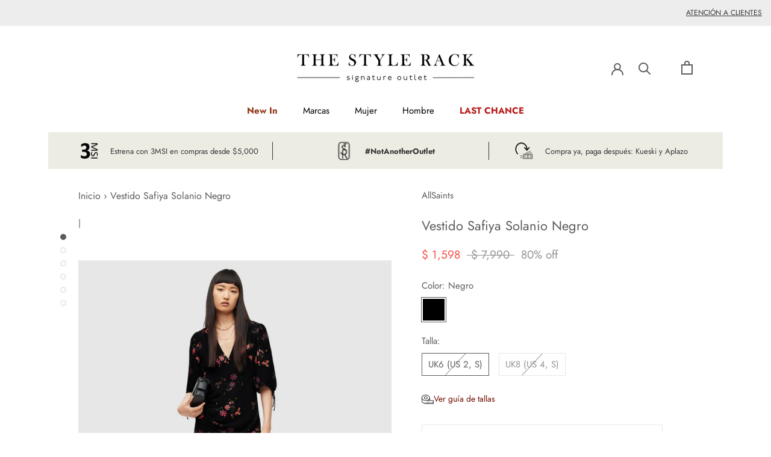

--- FILE ---
content_type: text/css
request_url: https://thestylerack.com.mx/cdn/shop/t/50/assets/ice9-promotion-grid.scss?v=102649177962124413621656073276
body_size: -366
content:
.promotion-grid{
    display: grid;
    grid-template-columns: repeat(3, 1fr);
    grid-gap: 15px;
    padding: 15px 30px;
}
.item{
    display: flex;
    justify-content: center;
    align-items: center;
    border-right: 1px solid;
}
.item:last-child{
    border-right: none;
}
.item img{
    width: 30px;
    height: 30px;
    margin-right: 20px;
}

.mb-32{
    margin-bottom: 32px;
}
@media screen and (max-width: 1008px){
    .item{
        display: block;
        border-right: 0px;
        text-align: center;
        padding: 15px 10px 40px;
    }

    .item img{
        margin-right: 0px;
    }
} 


--- FILE ---
content_type: text/javascript
request_url: https://thestylerack.com.mx/cdn/shop/t/50/assets/size-chart-data.js?v=114024420877059478131659972483
body_size: 739087
content:
AVADA_SC.campaigns=[{id:"mSFqPIuMdo6nOJA44vof",countries:[],name:"Hugo Boss Hombre",position:"",createdAt:"2021-10-25T22:28:15.681Z",homePageInlinePosition:"after",inlinePosition:"after",click:266,collectionPageInlinePosition:"after",status:!0,isRemoveBranding:!1,showOnHomePage:!1,priority:0,showOnCollectionPage:!1,shopDomain:"thestylerackmx.myshopify.com",collectionPagePosition:"",conditions:{type:"ALL",conditions:[{operation:"EQUALS",type:"TAG",value:"hugoboss"},{type:"TAG",operation:"EQUALS",value:"visible"},{operation:"EQUALS",type:"TAG",value:"Genero_Hombre"}]},shopId:"H32lJ0UIRIdz2RtEmqMm",productIds:[],smartSelector:!1,contentConfigs:[{position:0,value:'<p style="text-align: center;"><span id="jodit-selection_marker_1635291928597_34207639810492974" data-jodit-selection_marker="start" style="line-height: 0; display: none;">\uFEFF</span></p><p><img src="https://firebasestorage.googleapis.com/v0/b/avada-size-chart.appspot.com/o/charts_content%2FTabla%20de%20Tallas%20Hombre.jpg?alt=media&amp;token=9b6386b3-b4e9-4aa0-a992-6a7d6c203b91" alt="Uploaded Image" style="display: block; margin-left: auto; margin-right: auto;"></p>'}],showOnAllCollectionsPages:"show all",countries_all:!0,homePagePosition:"",collectionIds:[{values:""}],displayType:"AUTOMATED"},{id:"47eytis8QC6e8wAhYQry",name:"Hugo Boss Mujer",position:"",collectionIds:[{values:""}],contentConfigs:[{value:'<p><img src="https://firebasestorage.googleapis.com/v0/b/avada-size-chart.appspot.com/o/charts_content%2FTabla%20de%20Tallas%20Mujer.jpg?alt=media&amp;token=b9d8c9c4-a4ca-47b6-aa52-42d9de328cf2" alt="Uploaded Image" style="display: block; margin-left: auto; margin-right: auto;"></p>',position:0}],displayType:"AUTOMATED",productIds:[],showOnAllCollectionsPages:"show all",homePagePosition:"",createdAt:"2021-10-25T22:25:16.970Z",status:!0,homePageInlinePosition:"after",inlinePosition:"after",showOnCollectionPage:!1,collectionPageInlinePosition:"after",countries:[],isRemoveBranding:!1,collectionPagePosition:"",smartSelector:!1,conditions:{type:"ALL",conditions:[{value:"hugoboss",operation:"EQUALS",type:"TAG"},{operation:"EQUALS",value:"visible",type:"TAG"},{type:"TAG",value:"Genero_Mujer",operation:"EQUALS"}]},click:150,countries_all:!0,priority:0,showOnHomePage:!1,shopDomain:"thestylerackmx.myshopify.com",shopId:"H32lJ0UIRIdz2RtEmqMm"},{id:"maXS6QiPPUgGLV3dyyWa",countries:[],showOnAllCollectionsPages:"show all",click:85,contentConfigs:[{value:'<span id="jodit-selection_marker_1634159683894_29584726570760767" data-jodit-selection_marker="start" style="line-height: 0; display: none;">\uFEFF</span><p><img src="https://firebasestorage.googleapis.com/v0/b/avada-size-chart.appspot.com/o/charts_content%2FTabla%20de%20Tallas%20Ba%26sh.jpg?alt=media&amp;token=e17309b7-7227-457b-947a-5fb9717c4480" alt="Uploaded Image" style="display: block; margin-left: auto; margin-right: auto;"></p>',position:0}],status:!0,homePageInlinePosition:"after",homePagePosition:"",displayType:"AUTOMATED",countries_all:!0,collectionPagePosition:"",priority:0,collectionPageInlinePosition:"after",inlinePosition:"after",collectionIds:[{values:""}],shopId:"H32lJ0UIRIdz2RtEmqMm",name:"BA&SH",position:"",showOnHomePage:!1,shopDomain:"thestylerackmx.myshopify.com",smartSelector:!1,showOnCollectionPage:!1,conditions:{conditions:[{value:"Ba&Sh",operation:"EQUALS",type:"VENDOR"},{operation:"EQUALS",value:"visible",type:"TAG"},{operation:"EQUALS",type:"TAG",value:"Genero_Mujer"}],type:"ALL"},isRemoveBranding:!1,productIds:[],createdAt:"2021-10-13T21:15:02.473Z"},{id:"8ih98J4OF8oEwAvFNFFy",homePageInlinePosition:"after",collectionIds:[{values:""}],displayType:"AUTOMATED",countries:[],contentConfigs:[{value:'<p><img src="https://firebasestorage.googleapis.com/v0/b/avada-size-chart.appspot.com/o/charts_content%2FTabla%20de%20Tallas%20Harmont.jpg?alt=media&amp;token=072e8a39-b9be-48a3-958e-ac2ecdb9454d" alt="Uploaded Image" style="display: block; margin-left: auto; margin-right: auto;"></p>',position:0}],smartSelector:!1,status:!0,collectionPageInlinePosition:"after",showOnHomePage:!1,countries_all:!0,click:174,productIds:[],position:"",priority:0,showOnAllCollectionsPages:"show all",shopDomain:"thestylerackmx.myshopify.com",showOnCollectionPage:!1,conditions:{type:"ALL",conditions:[{value:"Harmont & Blaine",type:"VENDOR",operation:"EQUALS"},{value:"Genero_Hombre",operation:"EQUALS",type:"TAG"},{type:"TAG",operation:"EQUALS",value:"visible"}]},homePagePosition:"",collectionPagePosition:"",name:"Harmont & Blaine",shopId:"H32lJ0UIRIdz2RtEmqMm",inlinePosition:"after",createdAt:"2021-07-15T16:09:59.486Z",isRemoveBranding:!1},{id:"i6Oy7dFS4WXVNSjkYtXT",displayType:"AUTOMATED",countries:[],createdAt:"2021-06-21T03:32:02.420Z",conditions:{conditions:[{value:"MaxMaraStudio",operation:"EQUALS",type:"TAG"}],type:"ALL"},showOnCollectionPage:!1,collectionPageInlinePosition:"after",showOnAllCollectionsPages:"show all",showOnHomePage:!1,shopId:"H32lJ0UIRIdz2RtEmqMm",homePagePosition:"",countries_all:!0,inlinePosition:"after",status:!0,collectionPagePosition:"",productIds:[],smartSelector:!1,priority:0,contentConfigs:[{position:0,value:'<p style="text-align: center;"><img src="https://t8643454.p.clickup-attachments.com/t8643454/2ba13020-4684-4189-b7a3-f43daa44b57d/MAX%20MARA%20Tabla%20de%20Tallas.jpg" style="display: block; margin-left: auto; margin-right: auto;">\uFEFF</p>'}],click:1289,isRemoveBranding:!1,name:"MaxMaraStudio",shopDomain:"thestylerackmx.myshopify.com",collectionIds:[{values:""}],homePageInlinePosition:"after",position:""},{id:"0vJqSR9XvXuUwstbsMpq",inlinePosition:"after",isRemoveBranding:!1,showOnAllCollectionsPages:"show all",position:"",countries:[],displayType:"AUTOMATED",collectionPagePosition:"",smartSelector:!1,productIds:[],homePagePosition:"",homePageInlinePosition:"after",click:369,conditions:{conditions:[{type:"VENDOR",value:"Zimmerman",operation:"EQUALS"}],type:"ALL"},collectionIds:[{values:""}],priority:0,shopDomain:"thestylerackmx.myshopify.com",collectionPageInlinePosition:"after",showOnHomePage:!1,name:"Zimmerman",createdAt:"2021-06-02T01:19:16.469Z",countries_all:!0,showOnCollectionPage:!1,contentConfigs:[{value:'<p><img src="https://t8643454.p.clickup-attachments.com/t8643454/7d297c59-b129-4654-8658-3541047cd40e/ZIMMERMANN.jpg" style="display: block; margin-left: auto; margin-right: auto;">\uFEFF</p>',position:0}],status:!0,shopId:"H32lJ0UIRIdz2RtEmqMm"},{id:"tobXpsJse1R3ZhSEfLv6",shopDomain:"thestylerackmx.myshopify.com",homePagePosition:"",collectionPagePosition:"",isRemoveBranding:!1,showOnAllCollectionsPages:"show all",productIds:[],homePageInlinePosition:"after",countries:[],position:"",status:!0,createdAt:"2021-06-01T23:31:08.359Z",conditions:{type:"ALL",conditions:[{operation:"EQUALS",value:"Sandro",type:"VENDOR"},{value:"Genero_Hombre",operation:"EQUALS",type:"TAG"},{operation:"EQUALS",value:"visible",type:"TAG"}]},smartSelector:!1,displayType:"AUTOMATED",contentConfigs:[{value:'<p><span id="jodit-selection_marker_1626299716288_17749825303931388" data-jodit-selection_marker="start" style="line-height: 0; display: none;">\uFEFF</span><span id="jodit-selection_marker_1626299722983_011986598610849164" data-jodit-selection_marker="start" style="line-height: 0; display: none;">\uFEFF</span></p><p><img src="https://firebasestorage.googleapis.com/v0/b/avada-size-chart.appspot.com/o/charts_content%2FSandro_Talla%20Hombre.jpg?alt=media&amp;token=0955f5c3-dd87-4754-bded-5def7aea49ff" alt="Uploaded Image" style="display: block; margin-left: auto; margin-right: auto;"></p><p><br></p>',position:0}],priority:0,inlinePosition:"after",name:"Sandro Hombre",countries_all:!0,collectionIds:[{values:""}],showOnHomePage:!1,shopId:"H32lJ0UIRIdz2RtEmqMm",collectionPageInlinePosition:"after",click:2331,showOnCollectionPage:!1},{id:"px6TyFluzLdxGQEtfuxt",name:"Sandro Mujer",countries:[],countries_all:!0,smartSelector:!1,showOnHomePage:!1,collectionPageInlinePosition:"after",position:"",status:!0,collectionPagePosition:"",createdAt:"2021-06-01T23:22:59.267Z",inlinePosition:"after",showOnCollectionPage:!1,homePageInlinePosition:"after",shopDomain:"thestylerackmx.myshopify.com",homePagePosition:"",collectionIds:[{}],showOnAllCollectionsPages:"show on selected Collections",productIds:[],contentConfigs:[{value:'<p><span id="jodit-selection_marker_1622589724894_816122134832215" data-jodit-selection_marker="start" style="line-height: 0; display: none;">\uFEFF</span><span id="jodit-selection_marker_1622589754093_20450373681926837" data-jodit-selection_marker="start" style="line-height: 0; display: none;">\uFEFF</span></p><p><img src="https://firebasestorage.googleapis.com/v0/b/avada-size-chart.appspot.com/o/charts_content%2FSandro_Talla%20Mujer.png?alt=media&amp;token=130d3888-5231-4247-90c8-46621d30ec34" alt="Uploaded Image" style="display: block; margin-left: auto; margin-right: auto;"></p>',position:0}],isRemoveBranding:!1,shopId:"H32lJ0UIRIdz2RtEmqMm",displayType:"AUTOMATED",priority:0,click:8653,conditions:{type:"ALL",conditions:[{value:"Sandro",type:"VENDOR",operation:"EQUALS"},{type:"TAG",operation:"EQUALS",value:"Genero_Mujer"},{operation:"EQUALS",value:"visible",type:"TAG"}]}},{id:"wseD84en6uVKdB3mb53o",homePagePosition:"",collectionPageInlinePosition:"after",position:"",showOnHomePage:!1,showOnCollectionPage:!1,priority:0,shopDomain:"thestylerackmx.myshopify.com",name:"AS M",homePageInlinePosition:"after",createdAt:"2020-11-24T22:20:19.530Z",productIds:[],collectionIds:[{value:"206908686492"}],isRemoveBranding:!1,smartSelector:!1,shopId:"H32lJ0UIRIdz2RtEmqMm",displayType:"AUTOMATED",status:!0,conditions:{conditions:[{type:"VENDOR",operation:"EQUALS",value:"AllSaints"},{value:"Genero_Mujer",operation:"EQUALS",type:"TAG"}],type:"ALL"},contentConfigs:[{value:'<p><img src="[data-uri]" alt="" style="display: block; margin-left: auto; margin-right: auto;"></p>',position:0}],collectionPagePosition:"",countries_all:!0,click:12622,showOnAllCollectionsPages:"show on selected Collections",inlinePosition:"after",countries:[]},{id:"DAKitlAmXNSA8ceWd0fM",displayType:"AUTOMATED",productIds:[],isRemoveBranding:!1,click:12435,position:"",collectionIds:[{value:""}],countries_all:!0,countries:[],createdAt:"2020-10-21T05:05:47.080Z",name:"El Ganso Calzado",priority:0,showOnHomePage:!1,contentConfigs:[{value:'<p style="text-align: center;"><img src="[data-uri]" alt=""></p>',position:0}],showOnCollectionPage:!1,shopId:"H32lJ0UIRIdz2RtEmqMm",homePageInlinePosition:"after",shopDomain:"thestylerackmx.myshopify.com",conditions:{type:"ALL",conditions:[{operation:"EQUALS",type:"VENDOR",value:"El Ganso"},{value:"General#Calzado",type:"TAG",operation:"EQUALS"}]},homePagePosition:"",collectionPageInlinePosition:"after",status:!0,smartSelector:!1,inlinePosition:"after",collectionPagePosition:""},{id:"E8ASm8B6vLw7SjSAE8HZ",createdAt:"2020-10-21T04:18:43.490Z",inlinePosition:"after",countries_all:!0,isRemoveBranding:!1,position:"",showOnCollectionPage:!1,conditions:{type:"ALL",conditions:[{value:"Maje",operation:"EQUALS",type:"VENDOR"},{operation:"EQUALS",type:"TAG",value:"Genero_Mujer"}]},collectionIds:[{value:""}],collectionPagePosition:"",contentConfigs:[{value:'<p style="text-align: center;"><img src="https://slack-imgs.com/?c=1&amp;o1=ro&amp;url=https%3A%2F%2Ft8643454.p.clickup-attachments.com%2Ft8643454%2Feb2e40cb-dd2c-4107-aaac-34b6ac29531a%2FMAJEjpg">\uFEFF</p>',position:0}],collectionPageInlinePosition:"after",productIds:[],shopDomain:"thestylerackmx.myshopify.com",homePageInlinePosition:"after",smartSelector:!1,click:10403,priority:0,countries:[],status:!0,showOnHomePage:!1,displayType:"AUTOMATED",homePagePosition:"",shopId:"H32lJ0UIRIdz2RtEmqMm",name:"Maje Mujer"},{id:"ojXaMZMg9wHhAmTtfEVe",smartSelector:!1,createdAt:"2020-10-21T03:38:59.672Z",collectionIds:[{value:""}],countries:[],name:"AllSaints Hombre",conditions:{conditions:[{operation:"EQUALS",value:"AllSaints",type:"VENDOR"},{operation:"EQUALS",value:"Genero_Hombre",type:"TAG"}],type:"ALL"},collectionPagePosition:"",contentConfigs:[{value:'<p style="text-align: center;"><img src="[data-uri]" alt=""></p>',position:0}],productIds:[],priority:0,status:!0,showOnCollectionPage:!1,inlinePosition:"after",shopId:"H32lJ0UIRIdz2RtEmqMm",isRemoveBranding:!1,homePageInlinePosition:"after",homePagePosition:"",countries_all:!0,collectionPageInlinePosition:"after",shopDomain:"thestylerackmx.myshopify.com",position:"",showOnHomePage:!1,click:3966,displayType:"AUTOMATED"},{id:"mGzrapV4G0t9VqzMXFo0",homePagePosition:"",createdAt:"2020-10-21T03:35:29.683Z",shopDomain:"thestylerackmx.myshopify.com",homePageInlinePosition:"after",countries:[],contentConfigs:[{value:'<p style="text-align: center;"><img src="[data-uri]" alt=""></p>',position:0}],countries_all:!0,productIds:[],status:!0,showOnCollectionPage:!1,displayType:"AUTOMATED",showOnHomePage:!1,collectionIds:[{value:""}],collectionPagePosition:"",collectionPageInlinePosition:"after",smartSelector:!1,priority:0,name:"Scalpers",inlinePosition:"after",conditions:{type:"ALL",conditions:[{operation:"EQUALS",type:"VENDOR",value:"Scalpers"}]},click:3461,shopId:"H32lJ0UIRIdz2RtEmqMm",isRemoveBranding:!1,position:""},{id:"qGpMojrw4e60HTzEMD8J",countries_all:!0,showOnHomePage:!1,status:!0,createdAt:"2020-10-21T03:29:09.646Z",contentConfigs:[{position:0,value:'<p><img src="https://t8643454.p.clickup-attachments.com/t8643454/6e0e3992-d1e7-463b-8c6e-1da0d13e9a3e/EL%20GANSO%20MUJER.jpg" style="display: block; margin-left: auto; margin-right: auto;">\uFEFF</p>'}],collectionPageInlinePosition:"after",collectionPagePosition:"",shopId:"H32lJ0UIRIdz2RtEmqMm",conditions:{type:"ALL",conditions:[{operation:"EQUALS",value:"El Ganso",type:"VENDOR"},{value:"Genero_Mujer",operation:"EQUALS",type:"TAG"},{type:"TAG",value:"General#Calzado",operation:"NOT_EQUALS"}]},collectionIds:[{value:""}],click:723,position:"",shopDomain:"thestylerackmx.myshopify.com",name:"El Ganso Mujer",countries:[],smartSelector:!1,isRemoveBranding:!1,productIds:[],displayType:"AUTOMATED",priority:0,inlinePosition:"after",homePageInlinePosition:"after",homePagePosition:"",showOnCollectionPage:!1},{id:"mzDY2reL7KAFySouhx19",status:!0,createdAt:"2020-10-20T22:50:09.215Z",inlinePosition:"after",countries:[],smartSelector:!0,showOnHomePage:!1,conditions:{conditions:[{operation:"EQUALS",value:"El Ganso",type:"VENDOR"},{value:"Genero_Hombre",type:"TAG",operation:"EQUALS"},{value:"General#Calzado",operation:"NOT_EQUALS",type:"TAG"}],type:"ALL"},shopDomain:"thestylerackmx.myshopify.com",priority:0,collectionPageInlinePosition:"after",collectionPagePosition:"",shopId:"H32lJ0UIRIdz2RtEmqMm",productIds:[],homePageInlinePosition:"after",name:"El Ganso Hombre",displayType:"AUTOMATED",contentConfigs:[{position:0,value:'<p style="text-align: center;"><img src="https://t8643454.p.clickup-attachments.com/t8643454/bc59ae8d-d1e6-414b-955e-7c47cd08e661/EL%20GANSO%20Hombre.jpg">\uFEFF</p>'}],collectionIds:[{value:""}],showOnCollectionPage:!1,homePagePosition:"",position:"",countries_all:!0,isRemoveBranding:!1,click:13860}],AVADA_SC.settings={id:"Bq1WBzRhQ3VY6QtYyu08",buttonInlinePosition:"custom",tableAnimation:!0,buttonRotation:!0,tableHoverColor:"#FFFFFF",modalTextColor:"#232323",collectionPagePosition:"",shopDomain:"thestylerackmx.myshopify.com",linkTextColor:"#6f0f00",modalBgColor:"#FFFFFF",modalTop:2,position:".ProductForm__Inventory",customIcon:!1,enableGa:!1,hideText:!0,buttonWidth:"110",buttonHeight:"40",mobilePosition:"top",modalShadow:!0,homePagePosition:"",modalPosition:"modal-full",modalWidth:96,disableWatermark:!1,modalBorderRadius:5,modalOverlayColor:"#7b7b7b",buttonPosition:"middle-right",modalHeader:"Guia de Tallas",modalHeight:95,hasCustomCss:!0,linkIcon:"https://cdn1.avada.io/sizechart/002-ruler-1.svg",shopId:"H32lJ0UIRIdz2RtEmqMm",modalLeft:2,inlinePosition:"after",linkText:"Ver gu\xEDa de tallas",customCss:"",collectionPageInlinePosition:"after",showMobile:!0,createdAt:{_seconds:1601479353,_nanoseconds:306e6},buttonBorderRadius:10,linkBgColor:"#FFFFFF",displayType:"inline-link",homePageInlinePosition:"after"};
//# sourceMappingURL=/cdn/shop/t/50/assets/size-chart-data.js.map?v=114024420877059478131659972483


--- FILE ---
content_type: text/javascript
request_url: https://thestylerack.com.mx/cdn/shop/t/50/assets/ice9-modal-customer-service.js?v=112466591207088627291656073281
body_size: -673
content:


document.querySelector('#btnModal').addEventListener('click', e => {
  document.querySelector("#modal-container").classList.add('active')
})




